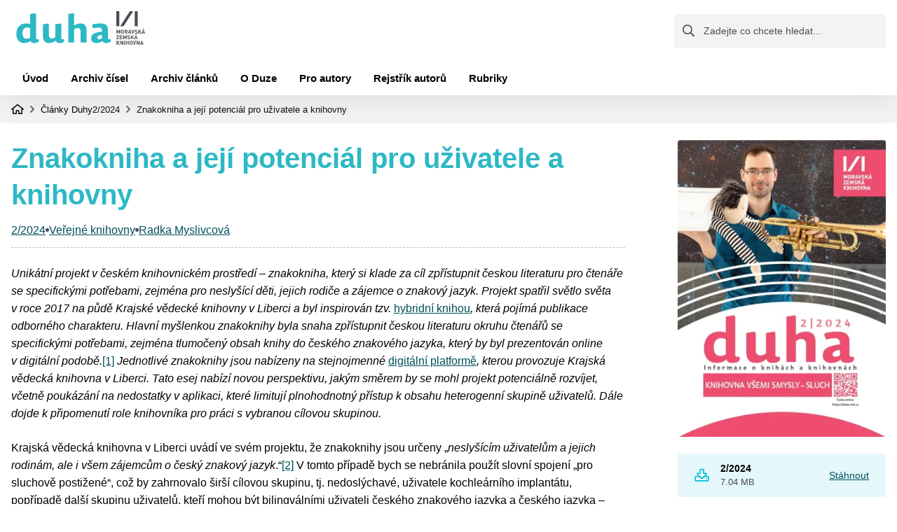

--- FILE ---
content_type: text/html; charset=UTF-8
request_url: https://duha.mzk.cz/clanky/znakokniha-jeji-potencial-pro-uzivatele-knihovny
body_size: 48622
content:
<!DOCTYPE html>
<html lang="cs" dir="ltr" prefix="og: https://ogp.me/ns#">
  <head>
    <meta charset="utf-8" />
<meta name="description" content="Unikátní projekt v českém knihovnickém prostředí – znakokniha, který si klade za cíl zpřístupnit českou literaturu pro čtenáře se specifickými potřebami, zejména pro neslyšící děti, jejich rodiče a zájemce o znakový jazyk. Projekt spatřil světlo světa v roce 2017 na půdě Krajské vědecké knihovny v Liberci a byl inspirován tzv. hybridní knihou, která pojímá publikace odborného charakteru." />
<meta name="robots" content="index, follow" />
<link rel="canonical" href="http://duha.mzk.cz/clanky/znakokniha-jeji-potencial-pro-uzivatele-knihovny" />
<meta property="og:site_name" content="Duha" />
<meta property="og:type" content="article" />
<meta property="og:url" content="http://duha.mzk.cz/clanky/znakokniha-jeji-potencial-pro-uzivatele-knihovny" />
<meta property="og:title" content="Znakokniha a její potenciál pro uživatele a knihovny (2/2024)" />
<meta property="og:description" content="Unikátní projekt v českém knihovnickém prostředí – znakokniha, který si klade za cíl zpřístupnit českou literaturu pro čtenáře se specifickými potřebami, zejména pro neslyšící děti, jejich rodiče a zájemce o znakový jazyk. Projekt spatřil světlo světa v roce 2017 na půdě Krajské vědecké knihovny v Liberci a byl inspirován tzv. hybridní knihou, která pojímá publikace odborného charakteru." />
<link rel="icon" type="image/png" href="/themes/custom/awesome/favicon/favicon-48x48.png" sizes="48x48"/>
<link rel="icon" type="image/svg+xml" href="/themes/custom/awesome/favicon/favicon.svg"/>
<link rel="shortcut icon" href="/themes/custom/awesome/favicon/favicon.ico"/>
<link rel="apple-touch-icon" sizes="180x180" href="/themes/custom/awesome/favicon/apple-touch-icon.png"/>
<link rel="manifest" href="/themes/custom/awesome/favicon/site.webmanifest"/>
<meta name="apple-mobile-web-app-title" content="MyWebSite"/>
<meta name="favicon-generator" content="Drupal responsive_favicons + realfavicongenerator.net" />
<meta name="Generator" content="Drupal 10 (https://www.drupal.org)" />
<meta name="MobileOptimized" content="width" />
<meta name="HandheldFriendly" content="true" />
<meta name="viewport" content="width=device-width, initial-scale=1.0" />

    <title>Znakokniha a její potenciál pro uživatele a knihovny (2/2024) | Duha</title>
    <link rel="stylesheet" media="all" href="/sites/default/files/css/css_ioAv8C274S8x_6jMOv4Dn9AAAcVZkUwdafxp_ksbKPc.css?delta=0&amp;language=cs&amp;theme=awesome&amp;include=eJxFyFEKgCAQBcALGXukWOVZkrriW5Ju31f0N4wu0BrkqBa1hmR2FezJOtH923GaG1cZkJ9hqkPWlssNus7Ah44mUYkXxF0h2g" />
<link rel="stylesheet" media="all" href="//cdnjs.cloudflare.com/ajax/libs/photoswipe/4.1.3/photoswipe.css" />
<link rel="stylesheet" media="all" href="//cdnjs.cloudflare.com/ajax/libs/photoswipe/4.1.3/default-skin/default-skin.css" />
<link rel="stylesheet" media="all" href="https://cdnjs.cloudflare.com/ajax/libs/font-awesome/4.7.0/css/font-awesome.min.css" />
<link rel="stylesheet" media="all" href="/sites/default/files/css/css_Fc22UGOTr21DEIuRhQM9Z_2tmU9uWVZK0PdlRljI4d4.css?delta=4&amp;language=cs&amp;theme=awesome&amp;include=eJxFyFEKgCAQBcALGXukWOVZkrriW5Ju31f0N4wu0BrkqBa1hmR2FezJOtH923GaG1cZkJ9hqkPWlssNus7Ah44mUYkXxF0h2g" />
<link rel="stylesheet" media="all" href="/sites/default/files/css/css_JXj0BFQ8NN5tAwRDI7XzbA9DLmt7wSipQ970sDycFbo.css?delta=5&amp;language=cs&amp;theme=awesome&amp;include=eJxFyFEKgCAQBcALGXukWOVZkrriW5Ju31f0N4wu0BrkqBa1hmR2FezJOtH923GaG1cZkJ9hqkPWlssNus7Ah44mUYkXxF0h2g" />

    <script type="application/json" data-drupal-selector="drupal-settings-json">{"path":{"baseUrl":"\/","pathPrefix":"","currentPath":"node\/4393","currentPathIsAdmin":false,"isFront":false,"currentLanguage":"cs"},"pluralDelimiter":"\u0003","suppressDeprecationErrors":true,"gtag":{"tagId":"","consentMode":false,"otherIds":[],"events":[],"additionalConfigInfo":[]},"ajaxPageState":{"libraries":"eJxdzsEOgzAMA9AfKvSTUGCmhLVNlwQYfz-kHdB2sex3Mh0wKYgpy0g5TCJPxjBJNVS_VRG5OrRS7tfXBj37WbSEJJIyBqcU0xX_u6eV3r9YQlvExQ5uiHftubIHJUfc6i6ObkFu0C8d3cw7zEnDFc7mPFl86NauP7cEO81R4kiGD958VII","theme":"awesome","theme_token":null},"ajaxTrustedUrl":{"form_action_p_pvdeGsVG5zNF_XLGPTvYSKCf43t8qZYSwcfZl2uzM":true,"\/clanky\/znakokniha-jeji-potencial-pro-uzivatele-knihovny?ajax_form=1":true,"\/search-site":true},"gtm":{"tagId":null,"settings":{"data_layer":"dataLayer","include_classes":false,"allowlist_classes":"","blocklist_classes":"","include_environment":false,"environment_id":"","environment_token":""},"tagIds":["GTM-WS9L8J"]},"statistics":{"data":{"nid":"4393"},"url":"\/modules\/contrib\/statistics\/statistics.php"},"ajax":{"edit-submit--2":{"disable-refocus":true,"callback":"::ajaxSubmit","event":"click","wrapper":"rate-widget-base-form","progress":{"type":null},"url":"\/clanky\/znakokniha-jeji-potencial-pro-uzivatele-knihovny?ajax_form=1","httpMethod":"POST","dialogType":"ajax","submit":{"_triggering_element_name":"op","_triggering_element_value":"Ulo\u017eit"}}},"photoswipe":{"options":{"showAnimationDuration":333,"hideAnimationDuration":333,"showHideOpacity":false,"bgOpacity":1,"spacing":0.12,"allowPanToNext":true,"maxSpreadZoom":2,"loop":true,"pinchToClose":true,"closeOnScroll":true,"closeOnVerticalDrag":true,"mouseUsed":false,"escKey":true,"arrowKeys":true,"history":true,"errorMsg":"\u003Cdiv class=\u0022pswp__error-msg\u0022\u003E\u003Ca href=\u0022%url%\u0022 target=\u0022_blank\u0022\u003EThe image\u003C\/a\u003E could not be loaded.\u003C\/div\u003E","preload":[1,1],"mainClass":null,"focus":true,"modal":true},"container":"\u003Cdiv class=\u0022pswp\u0022 tabindex=\u0022-1\u0022 role=\u0022dialog\u0022 aria-hidden=\u0022true\u0022\u003E\n\n    \u003Cdiv class=\u0022pswp__bg\u0022\u003E\u003C\/div\u003E\n\n    \u003Cdiv class=\u0022pswp__scroll-wrap\u0022\u003E\n\n    \n    \u003Cdiv class=\u0022pswp__container\u0022\u003E\n      \u003Cdiv class=\u0022pswp__item\u0022\u003E\u003C\/div\u003E\n      \u003Cdiv class=\u0022pswp__item\u0022\u003E\u003C\/div\u003E\n      \u003Cdiv class=\u0022pswp__item\u0022\u003E\u003C\/div\u003E\n    \u003C\/div\u003E\n\n        \u003Cdiv class=\u0022pswp__ui pswp__ui--hidden\u0022\u003E\n\n      \u003Cdiv class=\u0022pswp__top-bar\u0022\u003E\n\n        \n        \u003Cdiv class=\u0022pswp__counter\u0022\u003E\u003C\/div\u003E\n\n        \u003Cbutton class=\u0022pswp__button pswp__button--close\u0022 title=\u0022Close (Esc)\u0022\u003E\u003C\/button\u003E\n\n        \u003Cbutton class=\u0022pswp__button pswp__button--share\u0022 title=\u0022Share\u0022\u003E\u003C\/button\u003E\n\n        \u003Cbutton class=\u0022pswp__button pswp__button--fs\u0022 title=\u0022Toggle fullscreen\u0022\u003E\u003C\/button\u003E\n\n        \u003Cbutton class=\u0022pswp__button pswp__button--zoom\u0022 title=\u0022Zoom in\/out\u0022\u003E\u003C\/button\u003E\n\n        \n        \u003Cdiv class=\u0022pswp__preloader\u0022\u003E\n          \u003Cdiv class=\u0022pswp__preloader__icn\u0022\u003E\n            \u003Cdiv class=\u0022pswp__preloader__cut\u0022\u003E\n              \u003Cdiv class=\u0022pswp__preloader__donut\u0022\u003E\u003C\/div\u003E\n            \u003C\/div\u003E\n          \u003C\/div\u003E\n        \u003C\/div\u003E\n      \u003C\/div\u003E\n\n      \u003Cdiv class=\u0022pswp__share-modal pswp__share-modal--hidden pswp__single-tap\u0022\u003E\n        \u003Cdiv class=\u0022pswp__share-tooltip\u0022\u003E\u003C\/div\u003E\n      \u003C\/div\u003E\n\n      \u003Cbutton class=\u0022pswp__button pswp__button--arrow--left\u0022 title=\u0022Previous (arrow left)\u0022\u003E\n      \u003C\/button\u003E\n\n      \u003Cbutton class=\u0022pswp__button pswp__button--arrow--right\u0022 title=\u0022Next (arrow right)\u0022\u003E\n      \u003C\/button\u003E\n\n      \u003Cdiv class=\u0022pswp__caption\u0022\u003E\n        \u003Cdiv class=\u0022pswp__caption__center\u0022\u003E\u003C\/div\u003E\n      \u003C\/div\u003E\n\n    \u003C\/div\u003E\n\n  \u003C\/div\u003E\n\n\u003C\/div\u003E\n"},"user":{"uid":0,"permissionsHash":"3ec92ba28377ce8156c0453326a264a0365d3b0b86c2a7ade89b44d933c15428"}}</script>
<script src="/sites/default/files/js/js_KOZL4uAm2T3s7SNcAv_uW891bVXG1FB78VoVQ3y0XqI.js?scope=header&amp;delta=0&amp;language=cs&amp;theme=awesome&amp;include=eJxdzsEOwyAMA9AfovBJVda5NB0lLIR2-_sh7YC2i2W_k-lClQMhJrlRcovIgzEvkiuyDVUEzgbNlPz-bNC3X0UPF0ViwmwUQ-zxvz3t9PrFw5VNTOrFBWFUz5nNKRlCy6cYpg2pQL90TSufqEbqehhX46WGu7bS_wz5AAHjT-c"></script>
<script src="/modules/contrib/google_tag/js/gtag.js?t7ilyo"></script>
<script src="/modules/contrib/google_tag/js/gtm.js?t7ilyo"></script>

  </head>
  <body>
        <a href="#main-content" class="visually-hidden focusable">
      Přejít k hlavnímu obsahu
    </a>
    <noscript><iframe src="https://www.googletagmanager.com/ns.html?id=GTM-WS9L8J"
                  height="0" width="0" style="display:none;visibility:hidden"></iframe></noscript>

      <div class="dialog-off-canvas-main-canvas" data-off-canvas-main-canvas>
    <header>
    <div class="header">
  <div class="container">
    <div class="header__top">
      <div class="header__logo">
        <a href="http://duha.mzk.cz/">
          <picture>
            <source media="(min-width:866px)" srcset="/themes/custom/awesome/dist/images/main-logo.svg">
            <source media="(max-width:865px)" srcset="/themes/custom/awesome/dist/images/main-logo-small.svg">
            <img src="/themes/custom/awesome/dist/images/main-logo.svg" alt="Duha MZK"
                 title="Duha MZK">
          </picture>
        </a>
        <a href="https://www.mzk.cz/" target="_blank">
          <picture>
            <source media="(min-width:866px)" srcset="/themes/custom/awesome/dist/images/mzk-ver.svg">
            <source media="(max-width:865px)" srcset="/themes/custom/awesome/dist/images/mzk-hor.svg">
            <img src="/themes/custom/awesome/dist/images/mzk-hor.svg" alt="Duha MZK"
                 title="Duha MZK">
          </picture>
        </a>
      </div>
      <div class="search-box">
          <form action="/search-site" method="get" id="views-exposed-form-search-site-page-1" accept-charset="UTF-8">
  <div class="js-form-item form-item js-form-type-textfield form-item-search-api-fulltext js-form-item-search-api-fulltext form-no-label">
        <input placeholder="Zadejte co chcete hledat..." data-drupal-selector="edit-search-api-fulltext" type="text" id="edit-search-api-fulltext" name="search_api_fulltext" value="" size="30" maxlength="128" class="form-text" />

        </div>
<input data-drupal-selector="edit-submit-search-site" type="submit" id="edit-submit-search-site" value="Použít" class="button js-form-submit form-submit" />



</form>


      </div>
      <div class="hamburger">
        <span class="bar"></span>
        <span class="bar"></span>
        <span class="bar"></span>
      </div>
    </div>
    <div class="header__bottom">
      <div class="header__menu">
        
              <ul class="main-menu">
    
                            <li class="main-menu__li">

              
              <a href="/domovska-stranka" title="Aktuální číslo" class="link-level-1" data-drupal-link-system-path="node/1">Úvod</a>
            </li>
                            <li class="main-menu__li">

              
              <a href="/archiv" title="Archiv čísel" class="link-level-1" data-drupal-link-system-path="node/6">Archiv čísel</a>
            </li>
                            <li class="main-menu__li">

              
              <a href="/archiv-clanku" title="Archiv článků" class="link-level-1" data-drupal-link-system-path="node/2116">Archiv článků</a>
            </li>
                            <li class="main-menu__li">

              
              <a href="/o-duze" title="O Duze" class="link-level-1" data-drupal-link-system-path="node/2">O Duze</a>
            </li>
                            <li class="main-menu__li">

              
              <a href="/pro-autory" title="Pro autory" class="link-level-1" data-drupal-link-system-path="node/22">Pro autory</a>
            </li>
                            <li class="main-menu__li">

              
              <a href="/rejstrik-autoru" title="Rejstřík autorů" class="link-level-1" data-drupal-link-system-path="node/23">Rejstřík autorů</a>
            </li>
                            <li class="main-menu__li">

              
              <a href="/rubriky" title="Rubriky" class="link-level-1" data-drupal-link-system-path="node/2115">Rubriky</a>
            </li>
        </ul>
    </ul>

  


      </div>
    </div>
  </div>
  <div class="header__mobile-menu">
    <div class="container">
      <div class="search-box">
          <form action="/search-site" method="get" id="views-exposed-form-search-site-page-1" accept-charset="UTF-8">
  <div class="js-form-item form-item js-form-type-textfield form-item-search-api-fulltext js-form-item-search-api-fulltext form-no-label">
        <input placeholder="Zadejte co chcete hledat..." data-drupal-selector="edit-search-api-fulltext" type="text" id="edit-search-api-fulltext--2" name="search_api_fulltext" value="" size="30" maxlength="128" class="form-text" />

        </div>
<input data-drupal-selector="edit-submit-search-site-2" type="submit" id="edit-submit-search-site--2" value="Použít" class="button js-form-submit form-submit" />



</form>


      </div>
    </div>
    
              <ul class="main-menu">
    
                            <li class="main-menu__li">

              
              <a href="/domovska-stranka" title="Aktuální číslo" class="link-level-1" data-drupal-link-system-path="node/1">Úvod</a>
            </li>
                            <li class="main-menu__li">

              
              <a href="/archiv" title="Archiv čísel" class="link-level-1" data-drupal-link-system-path="node/6">Archiv čísel</a>
            </li>
                            <li class="main-menu__li">

              
              <a href="/archiv-clanku" title="Archiv článků" class="link-level-1" data-drupal-link-system-path="node/2116">Archiv článků</a>
            </li>
                            <li class="main-menu__li">

              
              <a href="/o-duze" title="O Duze" class="link-level-1" data-drupal-link-system-path="node/2">O Duze</a>
            </li>
                            <li class="main-menu__li">

              
              <a href="/pro-autory" title="Pro autory" class="link-level-1" data-drupal-link-system-path="node/22">Pro autory</a>
            </li>
                            <li class="main-menu__li">

              
              <a href="/rejstrik-autoru" title="Rejstřík autorů" class="link-level-1" data-drupal-link-system-path="node/23">Rejstřík autorů</a>
            </li>
                            <li class="main-menu__li">

              
              <a href="/rubriky" title="Rubriky" class="link-level-1" data-drupal-link-system-path="node/2115">Rubriky</a>
            </li>
        </ul>
    </ul>

  


    <a href="https://www.mzk.cz/" target="_blank">Knihovna MZK</a>
  </div>
</div>


</header>
<main>
        <div class="breadcrumbs">
    <div class="container">
      <div class="breadcrumbs__content">
                                                                               <a href="/">Domovská stránka</a>
                  <div class="breadcrumbs__next"></div>
                                                                                                                                   <p>Články Duhy</p>
                                                                                                                                   <a href="/archiv/22024">2/2024</a>
                  <div class="breadcrumbs__next"></div>
                                                                                                                                   <a href="/clanky/znakokniha-jeji-potencial-pro-uzivatele-knihovny">Znakokniha a její potenciál pro uživatele a knihovny</a>
                                                                  </div>
    </div>
  </div>



      <div data-drupal-messages-fallback class="hidden"></div>  <div class="article-full divider-large">
  <div class="container">
    <div class="site-grid">
      <div class="col">
        <div class="article-full__header">
          <h1>Znakokniha a její potenciál pro uživatele a knihovny</h1>
          <div>
            <p>
                        <a href="/archiv/22024">2/2024</a>
                        </p>
            <span class="bullet"></span>
              <a href="/rubriky/verejne-knihovny" hreflang="cs">Veřejné knihovny</a>

            <span class="bullet"></span>
              <a href="/autori/radka-myslivcova" hreflang="cs">Radka Myslivcová</a>

          </div>
        </div>
        <div class="article-full__text">
            <p style="text-align: left;"><em>Unikátní projekt v&nbsp;českém knihovnickém prostředí – znakokniha, který si klade za cíl zpřístupnit českou literaturu pro čtenáře se specifickými potřebami, zejména pro neslyšící děti, jejich rodiče a zájemce o znakový jazyk. Projekt spatřil světlo světa v&nbsp;roce 2017 na půdě Krajské vědecké knihovny v Liberci a byl inspirován tzv. <a href="https://www2.teiresias.muni.cz/hybridbook/app/index.php">hybridní knihou</a>, která pojímá publikace odborného charakteru. Hlavní myšlenkou znakoknihy byla snaha zpřístupnit českou literaturu okruhu čtenářů se specifickými potřebami, zejména tlumočený obsah knihy do českého znakového jazyka, který by byl prezentován online v&nbsp;digitální podobě.<a href="#kotva 1">[1]</a> Jednotlivé znakoknihy jsou nabízeny na stejnojmenné <a href="https://www.znakokniha.cz/">digitální platformě</a>, kterou provozuje Krajská vědecká knihovna v&nbsp;Liberci. Tato esej nabízí novou perspektivu, jakým směrem by se mohl projekt potenciálně rozvíjet, včetně poukázání na nedostatky v&nbsp;aplikaci, které limitují plnohodnotný přístup k&nbsp;obsahu heterogenní skupině uživatelů. Dále dojde k&nbsp;připomenutí role knihovníka pro práci s&nbsp;vybranou cílovou skupinou.</em></p>
<p style="text-align: left;">Krajská vědecká knihovna v&nbsp;Liberci uvádí ve svém projektu, že znakoknihy jsou určeny „<em>neslyšícím uživatelům a jejich rodinám, ale i všem zájemcům o český znakový jazyk</em>.“<a href="#kotva 2">[2]</a> V&nbsp;tomto případě bych se nebránila použít slovní spojení „pro sluchově postižené“, což by zahrnovalo širší cílovou skupinu, tj. nedoslýchavé, uživatele kochleárního implantátu, popřípadě další skupinu uživatelů, kteří mohou být bilingválními uživateli českého znakového jazyka a českého jazyka – (kromě již zmíněných) i slyšící děti neslyšících rodičů (CODA). Cílem projektu je podpora čtenářské gramotnosti prostřednictvím českého znakového jazyka, samotná snaha o zapojení textu v&nbsp;gramatice českého jazyka není v&nbsp;tomto případě nežádoucí, ale naopak. Uživatel, například dítě, může tak simultánně sledovat jak tlumočníka, tak označený text odstavce, který je tlumočen. Nyní, když byli představeni potenciální uživatelé znakoknih, je třeba upozornit, že se jedná o heterogenní skupinu osob, jejichž potřeby a preferovaný způsob komunikace je vlivem různých faktorů (školní zázemí, rodina, prostředí aj.) odlišný. Proto nelze skupinu hodnotit jako homogenní, ale je potřeba nabídnout alternativní a adekvátní možnosti, z&nbsp;nichž si bude moci potenciální uživatel vybrat dle svých preferencí.</p>
<p style="text-align: left;">Jak již bylo zmíněno, znakokniha nabízí text z&nbsp;českého literárního díla a vizuální nahrávku tlumočeného textu&nbsp;tlumočníkem českého znakového jazyka, které je možné ovládat pomocí klasických přehrávacích nástrojů (stopnutí záznamu, přeskočení na další kapitolu a zpět aj.). Nemusela by ale zůstat jen u těchto základních přístupových prvků. Domnívám se, a již se stalo skutečností,<a href="#kotva 3">[3]</a> že by bylo vhodné přidat do znakoknih také zvukovou stopu (audio), která by předčítala text, což by „otevřelo brány“ i pro další přijímání informací pomocí sluchu. Je samozřejmé, že samotný proces vzniku znakoknihy je velmi časově, organizačně a finančně náročný.<a href="#kotva 4">[4]</a> Přesto si myslím, že by bylo i na dále přínosné v&nbsp;tomto počinu pokračovat a rozvíjet aplikaci do širších perspektiv (manipulace s&nbsp;textem, se stylem písma, titulky v&nbsp;audiovizuální nahrávce, manipulace s osnovou aj.) a dalšími podobnými vymoženostmi a nástroji, kterými jsou vybaveny některé hybridní knihy a které podporují přístupnost dokumentů jak sluchově, tak zrakově postiženým uživatelům.<a href="#kotva 5">[5]</a></p>
<p style="text-align: left;">Ale i přes tyto drobné limity, jejichž odstranění by zvýšilo level zpřístupnění<span style="text-decoration: underline;">,</span> je projekt znakokniha sice unikátní, ale ne jediným počinem na literárně-kulturní scéně. Vedle ní si lze všimnout například projektu na webovém portálu <a href="https://www.weblicko.cz/">Weblíčko</a>, který nabízí umělecké tlumočení pohádek, bajek a básniček do českého znakového jazyka nebo předčítání z&nbsp;knížky v dětském pořadu <a href="https://www.ceskatelevize.cz/porady/12157858167-dr-zako/">Dr. Žako</a> vysílaném Českou televizí.<a href="#kotva 6">[6]</a> Takové počiny si zasluhují chválu. Děti, jejichž mateřským jazykem je znakový jazyk, tak mohou vnímat tlumočníka znakového jazyka nebo neslyšícího herce nikoli jako prostředníka, ale jako hlavního aktéra – vypravěče příběhu, tedy na stejné úrovni jako slyšící děti. Nové inspirace lze také nalézt u samotného uměleckého tlumočení, například u tzv. knižního představení, které provádí divadelní spolek <a href="https://ds-oukej.cz/knizni-predstaveni/">OUKEJ</a>.<a href="#kotva 7">[7]</a> Dalšímu uměleckému tlumočení a překladu z/do znakového jazyka se věnuje spolek <a href="http://kukatkoo.cz/">KukátkOO</a>, který rovněž spolupracoval na projektu znakokniha, kde zajistil samotný překlad a tlumočení textu.</p>
<p style="text-align: left;">Druhou částí je využití potenciálu knihoven a samotná role knihovníka v&nbsp;rámci znakoknihy. Velmi vítaným přínosem byla spolupráce knihovny se&nbsp;ZŠ a MŠ logopedickou v&nbsp;Liberci v&nbsp;posledních čtyřech letech, kdy se na doporučení pedagogů rozhodla tlumočit <em>Staré pověsti české a moravské,</em><a href="#kotva 8">[8]</a><em> </em>které jsou ve zmíněné škole využívány jako učební pomůcky.<a href="#kotva 9">[9]</a> Již námět samotné knihy <em>Staré pověsti české a moravské </em>je přínosnou edukační a kulturní hodnotou pro žáky základních škol. Mohou se tímto způsobem seznámit nejen s&nbsp;všeobecně známými pověstmi (národními, historickými), ale i s pověstmi z&nbsp;míst, odkud pocházejí. Tato forma se dá dobře spojit s&nbsp;návštěvou místní knihovny a příležitostně podpořit a rozvinout čtenářskou gramotnost u dětí, jejichž mateřským jazykem je český znakový jazyk. Samotná verze znakoknihy <em>Staré pověsti české a moravské</em> má ve školním učivu širší záběr, kromě samotné pomůcky v&nbsp;českém jazyce se dají jednotlivé kapitoly přidat i do předmětu dějepisu (např. O knížeti Václavovi) nebo literatury. Zajímavé materiály, jak pracovat s&nbsp;pověstmi v&nbsp;rámci dané specifické skupiny osob, nabízí různé učebnice, zde bych mohla zmínit projekt <em>Čtení nás baví</em>, který vznikl v rámci OPPA Brána k&nbsp;jazykům.<a href="#kotva 10">[10]</a></p>
<p style="text-align: left;">Je také samozřejmostí, že knihovník coby lektor by měl před tvorbou samotné akce spolupracovat s&nbsp;pedagogem dané školy, neboť z&nbsp;pozice knihovníka neexistuje pro ně primární vzdělávání, které by z&nbsp;knihovníka udělalo „specifického pracovníka pro práci s&nbsp;osobami se specifickými potřebami“. V&nbsp;tomto směru pokulhává rovněž i samotná literatura, která by k tomuto vzdělání vedla české knihovníky. Samozřejmě zde je <em>Standard Handicap Friendly</em>, ale samotný dokument ke zhoštění důležité role knihovníka-mentora nestačí. Je známo, že knihovníci většinou postrádají vzdělání v&nbsp;této oblasti. Až 91 % knihoven (N= 449) uvedlo, že nemá vyškoleného knihovníka pro práci s&nbsp;osobami se specifickými potřebami a pouze 15 knihoven (N=449) jím disponuje!<a href="#kotva 11">[11]</a> Je tedy důležité, aby knihovník věděl, s&nbsp;jakou skupinou bude pracovat a podle toho také zajistil podmínky pro spolupráci a dosáhl tak aktivního a pozitivního dopadu rozvoje čtenářství u dětí se sluchovým postižením. Proto je samotná spolupráce knihovny a školy nezbytná, čehož je Krajská vědecká knihovna v&nbsp;Liberci dobrým příkladem. Pedagogové speciálních škol tak mohou knihovníkům poskytnout (a případně odkázat na) různé materiály a spolupracovat na akcích pořádaných v&nbsp;knihovně.</p>
<p style="text-align: left;">Velkým bonusem se může zdát být knihovník, který má bohaté zkušenosti s&nbsp;prací se&nbsp;žáky se sluchovým postižením (např. bývalý asistent pedagoga nebo sám sluchově postižený), může být tak inspirací pro děti samotné.<a href="#kotva 12">[12]</a> Dále knihovník, kromě samotných základních pravidel komunikace s&nbsp;dětmi se sluchovým postižením, musí zajistit technickou stránku, např. vytvoření interaktivní podpory čtenářské gramotnosti. Více o těchto prvcích zpřístupnění lze nalézt na stránkách Národního pedagogického institutu České republiky<a href="#kotva 13">[13]</a> nebo v metodických doporučeních na webu Čtenářských klubů.<a href="#kotva 14">[14]</a></p>
<p style="text-align: left;">Přístupnost a spolupráce se školami by měly být a jsou hlavními cíli knihoven.<a href="#kotva 15">[15]</a> Proto je nezbytné, aby k&nbsp;této úloze byli také nakloněni a připraveni knihovníci-lektoři. Krajská vědecká knihovna v&nbsp;Liberci je bezpochyby nejlepším příkladem pro ostatní české knihovny, a to nejen v&nbsp;oblasti zpřístupnění knihovnických služeb osobám se sluchovým postižením. Je jedinou a vůbec první knihovnou, která získala certifikát Handicap Friendly k&nbsp;osobám se sluchovým postižením v&nbsp;České republice.<a href="#kotva 16">[16]</a> Co se týče samotného projektu znakokniha, je třeba v&nbsp;ní neustrnout a nadále vylepšovat a aktualizovat nástroje v&nbsp;aplikaci, Její rozšíření dalším skupinám uživatelů se specifickými potřebami (např. zrakově postiženým, mentálně postiženým) by bylo jen dalším přínosem pro zkvalitnění služeb knihoven v&nbsp;oblasti přístupnosti.</p>
<hr>
<p style="text-align: left;"><strong>Zdroje:</strong></p>
<p style="text-align: left;">CERNIŇÁKOVÁ, Eva a Helena HUBATKOVÁ SELUCKÁ, ed. <em>Rovný přístup – Standard Handicap Friendly: metodická příručka pro práci knihoven s&nbsp;uživateli s postižením</em>. Praha: Národní knihovna České republiky – Knihovnický institut, 2014. s. 16. ISBN 978-80-7050-641-7. Dostupné online: <a href="https://ipk.nkp.cz/legislativa/normystandardy-doporuceni/rovny-pristup.-standard-handicap-friendly">https://ipk.nkp.cz/legislativa/normystandardy-doporuceni/rovny-pristup.-standard-handicap-friendly</a></p>
<p style="text-align: left;">Certifikované knihovny. In: <em>SKIP – Svaz knihovníků a informačních pracovníků ČR</em> [online]. 1. 11. 2021. © Svaz knihovníků a informačních pracovníků České republiky (SKIP), 2021 [cit. 2023-12-05]. Dostupné: <a href="https://www.skipcr.cz/odborneorgany/sekce/bezbarierove-knihovny/certifikat-handicap-friendly/krajska-vedeckaknihovna-v">https://www.skipcr.cz/odborneorgany/sekce/bezbarierove-knihovny/certifikat-handicap-friendly/krajska-vedeckaknihovna-v</a></p>
<p style="text-align: left;"><em>Čtenářské kluby</em> [online]. [cit. 2023-11-27.] Dostupné: <a href="https://new.ctenarskekluby.cz/">https://new.ctenarskekluby.cz</a><strong></strong></p>
<p style="text-align: left;">Dr. Žako. <em>iVysílání </em>[online]. © Česká televize. [cit. 2023-11-26]. Dostupné: <a href="https://www.ceskatelevize.cz/porady/12157858167-dr-zako/">https://www.ceskatelevize.cz/porady/12157858167-dr-zako/</a></p>
<p style="text-align: left;"><em>Hybridní kniha</em> [online]. © 2023 Hybridní kniha, MU, All rights reserved // designed by © ONDREJ HAUSER. [cit. 2023-11-23]. Dostupné: <a href="https://www2.teiresias.muni.cz/hybridbook/app/index.php">https://www2.teiresias.muni.cz/hybridbook/app/index.php</a></p>
<p style="text-align: left;">Funkce a technologie. <em>Hybridní kniha</em> [online]. © 2023 Hybridní kniha, MU, All rights reserved // designed by © ONDREJ HAUSER. [cit. 2023-11-23]. Dostupné: <a href="https://www2.teiresias.muni.cz/hybridbook/web/index.php?clanek_id=13">https://www2.teiresias.muni.cz/hybridbook/web/index.php?clanek_id=13</a></p>
<p style="text-align: left;">JEŽKOVÁ, Alena a FUČÍKOVÁ, Renáta (ilust.). <em>Staré pověsti české a moravské</em>. 2. vyd. V Praze: Albatros, 2010. ISBN 978-80-00-02699-2.</p>
<p style="text-align: left;">Knižní představení. <em>OUKEJ</em> [online]. Copyright 2022 OUKEJ [cit. 2023-12-07]. Dostupné: <a href="https://ds-oukej.cz/knizni-predstaveni/">https://ds-oukej.cz/knizni-predstaveni/</a>&nbsp;&nbsp;</p>
<p style="text-align: left;">Komunikace a čtenářská gramotnost u dětí se sluchovým postižením. <em>zapojmevsechny.cz</em> [online]. © Národní pedagogický institut České republiky. 7. 3. 2023. [cit. 2023-11-27]. Dostupné: <a href="https://zapojmevsechny.cz/clanek/komunikace-a-ctenarska-gramotnost-u-deti-se-sluchovym-postizenim#z">https://zapojmevsechny.cz/clanek/komunikace-a-ctenarska-gramotnost-u-deti-se-sluchovym-postizenim#z</a>&nbsp;</p>
<p style="text-align: left;">Koncepce rozvoje knihoven v České republice na léta 2021-2027 s výhledem do roku 2030. <em>Informace pro knihovny </em>[online]. Copyright © Národní knihovna ČR. [cit. 2023-12-05]. Dostupné: <a href="https://ipk.nkp.cz/legislativa/koncepce-strategie-deklarace">https://ipk.nkp.cz/legislativa/koncepce-strategie-deklarace</a></p>
<p style="text-align: left;">KONVALINKOVÁ, Blanka. Mgr. Blanka Konvalinková: Znakoknihy rozvíjíme ve spolupráci s neslyšícími. <em>Bulletin SKIP</em> [online]. 2022, roč. 31, č. 1 [cit. 2023-11-09]. ISSN 1213-5828. Dostupné z: <a href="https://bulletinskip.skipcr.cz/node/916">https://bulletinskip.skipcr.cz/node/916</a></p>
<p style="text-align: left;"><em>Kukatkoo.cz </em>[online]. [cit. 2023-12-05]. Dostupné: <a href="http://kukatkoo.cz/">http://kukatkoo.cz</a></p>
<p style="text-align: left;">PETRÁŇOVÁ, Romana et al. Čtení nás baví: úvod do literatury pro žáky ZŠ pro sluchově postižené. Praha: Střední škola, Základní škola a Mateřská škola pro sluchově postižené, c2011. ISBN 978-80-87526-04-0.</p>
<p style="text-align: left;">PETRÝDESOVÁ, Dana a Táňa KUŽELKOVÁ. Vydávání znakoknih v liberecké knihovně. <em>Čtenář</em>. <strong>75</strong>(9), 2023. 326−327. ISSN 0011-2321.</p>
<p style="text-align: left;">PILLEROVÁ, Vladana, CERNIŇÁKOVÁ, Eva. <em>Průzkum dostupnosti služeb knihoven uživatelům se specifickými potřebami 2020. </em>Zpráva z průzkumu. [online]. Národní knihovna ČR, 2020, s. 29 [cit.2023-12-05]. Dostupné: <a href="https://ipk.nkp.cz/docs/zprva_handicap_2020.pdf">https://ipk.nkp.cz/docs/zprva_handicap_2020.pdf</a></p>
<p style="text-align: left;"><em>Weblíčko</em> [online]. © Weblíčko. [cit.2023-11-23]. Dostupné: <a href="https://www.weblicko.cz/">https://www.weblicko.cz</a></p>
<p style="text-align: left;"><em>Znakokniha</em> [online]. Copyright © 2021, Krajská vědecká knihovna v&nbsp;Liberci [cit. 2023-11-07]. Dostupné: <a href="https://www.znakokniha.cz/">https://www.znakokniha.cz</a></p>
<p style="text-align: left;">ŽÁČEK, Jiří. <em>Jiří Žáček dětem</em> [znakokniha]. Liberec: Krajská vědecká knihovna v Liberci 2023 [cit. 2023-12-07]. Dostupné: <a href="https://www.znakokniha.cz/jiri-zacek-detem/index.html">https://www.znakokniha.cz/jiri-zacek-detem/index.html</a></p>
<hr style="text-align: left;" size="1">
<p style="text-align: left;"><a href="#_ftnref1">[1]</a> <a name="kotva 1"></a>PETRÝDESOVÁ, Dana a Táňa KUŽELKOVÁ. Vydávání znakoknih v liberecké knihovně. <em>Čtenář</em>. 75(9), 2023. 326. ISSN 0011-2321.</p>
<p style="text-align: left;"><a href="#_ftnref2">[2]</a> <em><a name="kotva 2"></a>Znakokniha</em> [online]. Copyright © 2021, Krajská vědecká knihovna v Liberci. [cit. 2023-11-07]. Dostupné: <a href="https://www.znakokniha.cz/">https://www.znakokniha.cz</a></p>
<p style="text-align: left;"><a href="#_ftnref3">[3]</a> <a name="kotva 3"></a>PETRÝDESOVÁ, Dana a Táňa KUŽELKOVÁ. Vydávání znakoknih v liberecké knihovně. <em>Čtenář</em>. 75(9), 2023. 327. ISSN 0011-2321.; ŽÁČEK, Jiří. <em>Jiří Žáček dětem</em> [znakokniha]. Liberec: Krajská vědecká knihovna<br> v Liberci 2023 [cit 2023-12-07]. Dostupné: <a href="https://www.znakokniha.cz/jiri-zacek-detem/index.html">https://www.znakokniha.cz/jiri-zacek-detem/index.html</a></p>
<p style="text-align: left;"><a href="#_ftnref4">[4]</a> <a name="kotva 4"></a>KONVALINKOVÁ, Blanka. Mgr. Blanka Konvalinková: Znakoknihy rozvíjíme ve spolupráci s neslyšícími. <em>Bulletin SKIP</em> [online]. 2022, roč. 31, č. 1 [cit. 2023-11-09]. ISSN 1213-5828. Dostupné z: <a href="https://bulletinskip.skipcr.cz/node/916">https://bulletinskip.skipcr.cz/node/916</a></p>
<p style="text-align: left;"><a href="#_ftnref5">[5]</a> <a name="kotva 5"></a>Funkce a technologie. <em>Hybridní kniha</em> [online]. © 2023 Hybridní kniha, MU, All rights reserved // designed by © ONDREJ HAUSER. [cit. 2023-11-23]. Dostupné: <a href="https://www2.teiresias.muni.cz/hybridbook/web/index.php?clanek_id=13">https://www2.teiresias.muni.cz/hybridbook/web/index.php?clanek_id=13</a></p>
<p style="text-align: left;"><a href="#_ftnref6">[6]</a> <a name="kotva 6"></a>Pořad o veterináři (v podání Radima Fialy), který předčítá dětem pohádku a jeho papouška (Martin Kulda) tlumočícího pohádku do znakového jazyka.</p>
<p style="text-align: left;"><a href="#_ftnref7">[7]</a> <a name="kotva 7"></a>Divadelní spolek OUKEJ také pořádá různé akce v&nbsp;prostředí knihoven, např. v&nbsp;Krajské knihovně Vysočiny.</p>
<p style="text-align: left;"><a href="#_ftnref8">[8]</a> <a name="kotva 8"></a>JEŽKOVÁ, Alena a FUČÍKOVÁ Renáta (ilust.). <em>Staré pověsti české a moravské</em>. 2. vyd. V Praze: Albatros, 2010. ISBN 978-80-00-02699-2.</p>
<p style="text-align: left;"><a href="#_ftnref9">[9]</a> <a name="kotva 9"></a>KONVALINKOVÁ, Blanka. Mgr. Blanka Konvalinková: Znakoknihy rozvíjíme ve spolupráci s neslyšícími. <em>Bulletin SKIP</em> [online]. 2022, roč. 31, č. 1 [cit. 2023-11-09]. ISSN 1213-5828. Dostupné z: <a href="https://bulletinskip.skipcr.cz/node/916">https://bulletinskip.skipcr.cz/node/916</a></p>
<p style="text-align: left;"><a href="#_ftnref10">[10]</a> <a name="kotva 10"></a>PETRÁŇOVÁ, Romana et al. <em>Čtení nás baví: úvod do literatury pro žáky ZŠ pro sluchově postižené</em>. Praha: Střední škola, Základní škola a Mateřská škola pro sluchově postižené, c2011. ISBN 978-80-87526-04-0.</p>
<p style="text-align: left;"><a href="#_ftnref11">[11]</a> <a name="kotva 11"></a>PILLEROVÁ, Vladana, CERNIŇÁKOVÁ, Eva. <em>Průzkum dostupnosti služeb knihoven uživatelům se specifickými potřebami 2020. </em>Zpráva z průzkumu. [online]. Národní knihovna ČR, 2020, s. 29 [cit.2023-12-05]. Dostupné: <a href="https://ipk.nkp.cz/docs/zprva_handicap_2020.pdf">https://ipk.nkp.cz/docs/zprva_handicap_2020.pdf</a></p>
<p style="text-align: left;"><a href="#_ftnref12">[12]</a> <a name="kotva 12"></a>CERNIŇÁKOVÁ, Eva a Helena HUBATKOVÁ SELUCKÁ, ed. <em>Rovný přístup – Standard Handicap Friendly: metodická příručka pro práci knihoven s&nbsp;uživateli s postižením.</em> Praha: Národní knihovna České republiky – Knihovnický institut, 2014. s. 16. ISBN 978-80-7050-641-7. Dostupné online: <a href="https://ipk.nkp.cz/legislativa/normystandardy-doporuceni/rovny-pristup.-standard-handicap-friendly">https://ipk.nkp.cz/legislativa/normystandardy-doporuceni/rovny-pristup.-standard-handicap-friendly</a></p>
<p style="text-align: left;"><a href="#_ftnref13">[13]</a> <a name="kotva 13"></a>Komunikace a čtenářská gramotnost u dětí se sluchovým postižením. <em>zapojmevsechny.cz</em> [online]. <br> © Národní pedagogický institut České republiky. 7. 3. 2023. [cit. 2023-11-27]. Dostupné: <a href="https://zapojmevsechny.cz/clanek/komunikace-a-ctenarska-gramotnost-u-deti-se-sluchovym-postizenim#z">https://zapojmevsechny.cz/clanek/komunikace-a-ctenarska-gramotnost-u-deti-se-sluchovym-postizenim#z</a></p>
<p style="text-align: left;"><a href="#_ftnref14">[14]</a> <a name="kotva 14"></a><em>Čtenářské kluby</em> [online]. [cit. 2023-11-27.] Dostupné: <a href="https://new.ctenarskekluby.cz/">https://new.ctenarskekluby.cz</a></p>
<p style="text-align: left;"><a href="#_ftnref15">[15]</a> <a name="kotva 15"></a>Koncepce rozvoje knihoven v České republice na léta 2021-2027 s výhledem do roku 2030. <em>Informace pro knihovny </em>[online]. Copyright © Národní knihovna ČR. [cit. 2023-12-05]. Dostupné: <a href="https://ipk.nkp.cz/legislativa/koncepce-strategie-deklarace">https://ipk.nkp.cz/legislativa/koncepce-strategie-deklarace</a></p>
<p style="text-align: left;"><a href="#_ftnref16">[16]</a> <a name="kotva 16"></a>Certifikované knihovny. In: <em>SKIP – Svaz knihovníků a informačních pracovníků ČR</em> [online]. 1. 11. 2021. © Svaz knihovníků a informačních pracovníků České republiky (SKIP), 2021 [cit. 2023-12-05]. Dostupné: <a href="https://www.skipcr.cz/odborneorgany/sekce/bezbarierove-knihovny/certifikat-handicap-friendly/krajska-vedeckaknihovna-v">https://www.skipcr.cz/odborneorgany/sekce/bezbarierove-knihovny/certifikat-handicap-friendly/krajska-vedeckaknihovna-v</a></p>

        </div>
        <div class="paragraphs divider-24">
          
        </div>
        <div class="photogallery divider-24">
          <div class="photoswipe-gallery">  <a href="http://duha.mzk.cz/sites/default/files/gallery_migration/Znakokniha_3.jpg" class="photoswipe" data-size="365x480" data-overlay-title="Znakokniha Staré pověsti české a moravské"><img src="/sites/default/files/styles/400x300_cut/public/gallery_migration/Znakokniha_3.jpg.webp?itok=j_NhWgo3" width="400" height="300" alt="Znakokniha Staré pověsti české a moravské" title="Znakokniha Staré pověsti české a moravské" loading="lazy" />

</a>

  <a href="http://duha.mzk.cz/sites/default/files/gallery_migration/Znakokniha_2.jpg" class="photoswipe" data-size="372x470" data-overlay-title="Znakokniha O zahradě"><img src="/sites/default/files/styles/400x300_cut/public/gallery_migration/Znakokniha_2.jpg.webp?itok=VnJEZKCw" width="400" height="300" alt="Znakokniha O zahradě" title="Znakokniha O zahradě" loading="lazy" />

</a>

  <a href="http://duha.mzk.cz/sites/default/files/gallery_migration/Znakokniha_1.jpg" class="photoswipe" data-size="376x467" data-overlay-title="Znakokniha Český ráj a jeho tajemství"><img src="/sites/default/files/styles/400x300_cut/public/gallery_migration/Znakokniha_1.jpg.webp?itok=Nzwbr98-" width="400" height="300" alt="Znakokniha Český ráj a jeho tajemství" title="Znakokniha Český ráj a jeho tajemství" loading="lazy" />

</a>

  <a href="http://duha.mzk.cz/sites/default/files/gallery_migration/Znakokniha_4.jpg" class="photoswipe" data-size="324x480" data-overlay-title="Znakokniha Jiří Žáček dětem"><img src="/sites/default/files/styles/400x300_cut/public/gallery_migration/Znakokniha_4.jpg.webp?itok=W4AN8avu" width="400" height="300" alt="Znakokniha Jiří Žáček dětem" title="Znakokniha Jiří Žáček dětem" loading="lazy" />

</a>

</div>
        </div>
        <div class="citation last-m-0 divider-small">
          <p>  MYSLIVCOVÁ, Radka
. Znakokniha a její potenciál pro uživatele a knihovny. <em>Duha: Informace o knihách a knihovnách</em> [online]. 2026, 38(2)  [cit. 2026-01-26]. ISSN 1804-4255. Dostupné z: <a href="https://duha.mzk.cz/clanky/znakokniha-jeji-potencial-pro-uzivatele-knihovny">https://duha.mzk.cz/clanky/znakokniha-jeji-potencial-pro-uzivatele-knihovny</a></p>
        </div>
        <div class="statistics">
          <ul class="links inline">        <li>8 zobrazení</li></ul>

        </div>
        <div class="five-star">
          <form class="node-article-4393-fivestar-five-star-0 vote-form" id="rate-widget-base-form" data-drupal-selector="node-article-4393-fivestar-five-star-0" action="/clanky/znakokniha-jeji-potencial-pro-uzivatele-knihovny" method="post" accept-charset="UTF-8">
  <table class="rating-table">
      <tr class="rating-table-tr">
      <td  class="label rating-table-td">Vaše hodnocení:</td>
    </tr>
  <tr class="rating-table-tr">
    <td class="rating-table-td"><div class="fivestar-rating-wrapper rate-enabled" can-edit="true"><div class="form-item js-form-item form-type-radio js-form-type-radio form-item-value js-form-item-value">
  <label class="form-item js-form-item form-type-radio js-form-type-radio form-item-value js-form-item-value rating-label fivestar-rating-label fivestar-rating-label-0"><input twig-suggestion="rating-input" class="rating-input fivestar-rating-input fivestar-rating-input-0 form-radio" data-drupal-selector="edit-value-0" type="radio" id="edit-value-0" name="value" value="0" />

  </label>
    </div>
<div class="form-item js-form-item form-type-radio js-form-type-radio form-item-value js-form-item-value">
  <label class="form-item js-form-item form-type-radio js-form-type-radio form-item-value js-form-item-value rating-label fivestar-rating-label fivestar-rating-label-25"><input twig-suggestion="rating-input" class="rating-input fivestar-rating-input fivestar-rating-input-25 form-radio" data-drupal-selector="edit-value-25" type="radio" id="edit-value-25" name="value" value="25" />

  </label>
    </div>
<div class="form-item js-form-item form-type-radio js-form-type-radio form-item-value js-form-item-value">
  <label class="form-item js-form-item form-type-radio js-form-type-radio form-item-value js-form-item-value rating-label fivestar-rating-label fivestar-rating-label-50"><input twig-suggestion="rating-input" class="rating-input fivestar-rating-input fivestar-rating-input-50 form-radio" data-drupal-selector="edit-value-50" type="radio" id="edit-value-50" name="value" value="50" />

  </label>
    </div>
<div class="form-item js-form-item form-type-radio js-form-type-radio form-item-value js-form-item-value">
  <label class="form-item js-form-item form-type-radio js-form-type-radio form-item-value js-form-item-value rating-label fivestar-rating-label fivestar-rating-label-75"><input twig-suggestion="rating-input" class="rating-input fivestar-rating-input fivestar-rating-input-75 form-radio" data-drupal-selector="edit-value-75" type="radio" id="edit-value-75" name="value" value="75" />

  </label>
    </div>
<div class="form-item js-form-item form-type-radio js-form-type-radio form-item-value js-form-item-value">
  <label class="form-item js-form-item form-type-radio js-form-type-radio form-item-value js-form-item-value rating-label fivestar-rating-label fivestar-rating-label-100"><input twig-suggestion="rating-input" class="rating-input fivestar-rating-input fivestar-rating-input-100 form-radio" data-drupal-selector="edit-value-100" type="radio" id="edit-value-100" name="value" value="100" />

  </label>
      <div class="rating-option-result">0</div>
    </div>
</div><input autocomplete="off" data-drupal-selector="form-yux7vit5rypbrap5et1zm6k2lifwwpw5xdsangv-oiy" type="hidden" name="form_build_id" value="form-YUX7viT5RYpBRaP5Et1zM6k2lIfWWpW5xdSANGV-oIY" />
<input data-drupal-selector="edit-node-article-4393-fivestar-five-star-0" type="hidden" name="form_id" value="node_article_4393_fivestar_five_star_0" />
<input class="fivestar-rating-submit button button--primary js-form-submit form-submit" data-drupal-selector="edit-submit" data-disable-refocus="true" type="submit" id="edit-submit--2" name="op" value="Uložit" />
</td>
    </tr>
  <tr class="rating-table-tr">
        <td>  Nikdo zatím nehodnotil.

</td>
  </tr>
</table>

</form>


        </div>
      </div>
      <div class="col">
          <div class="printed-magazine-sidebox">
      <a href="/archiv/22024" hreflang="cs"><img loading="eager" src="/sites/default/files/styles/hp_tistena_duha/public/2024-09/Duha22024.jpg.webp?itok=qxM6wNhb" width="336" height="479" alt="Tistena duha" />

</a>


    <a href="  /sites/default/files/2025-02/duhajun2024.pdf
">
    <img src="/themes/custom/awesome/dist/images/download-2.svg" alt="2/2024">
    <p class="f">2/2024 <span>7.04 MB</span></p>
    <p class="l">Stáhnout</p>
  </a>
  </div>


      </div>
    </div>
  </div>
</div>



</main>
<footer>
    <div class="footer">
  <div class="container">
    <div class="footer__top">
      <div class="footer__links">
        <a href="https://sdruk.cz/o-nas/publikacni-cinnost/">
          <img src="/themes/custom/awesome/src/images/sdruk-online.webp" alt="logo">
        </a>
        <a href="https://sdruk.cz/odborne-sekce/sekce-pro-informacni-technologie/">
          <img src="/themes/custom/awesome/src/images/sdruk-it.webp" alt="logo">
        </a>
        <a href="https://sdruk.cz/projekty/slovnik-ceskych-knihovniku/">
          <img src="/themes/custom/awesome/src/images/sdruk-sck.webp" alt="logo">
        </a>
      </div>
      <div class="footer__support">
        <p>Podpořil</p>
        <img src="/themes/custom/awesome/src/images/logo-jhm-kraj.svg" alt="logo">
      </div>
    </div>
    <div class="footer__bottom">
      <div class="col">
        <div class="footer__copyright">
                <p>© 2019-2026 Duha</p>
          <p>Duha ISSN 0862-1985 (Print)</p>
          <p>Duha ISSN 1804-4255 (Online)</p>
        </div>
        <p>Žádný příspěvek ani jeho část nesmí být reprodukován bez souhlasu autora a bez oznámení redakci.</p>
        <div class="text-align-center">
          <img class="to-top" src="/themes/custom/awesome/src/images/on-top.svg" alt="to top" title="to top">
        </div>
      </div>
      <div class="footer__menu">
        <a href="/rss/clanky.xml">RSS zdroje</a>
        <a href="/kontakt">Kontaktní údaje</a>
        <a href="/ochrana-osobnich-udaju">Ochrana osobních údajů</a>
        <a href="/prohlaseni-o-pristupnosti">Prohlášení o přístupnosti</a>
        <a href="#" data-cc="show-preferencesModal">Nastavení cookies</a>
      </div>
    </div>
  </div>
</div>


</footer>

  </div>

    
    <script src="/sites/default/files/js/js_lUf3jSO6sA77CoTJr0uShp5TGrFLH5zfYN3ZKFlKbrk.js?scope=footer&amp;delta=0&amp;language=cs&amp;theme=awesome&amp;include=eJxdzsEOwyAMA9AfovBJVda5NB0lLIR2-_sh7YC2i2W_k-lClQMhJrlRcovIgzEvkiuyDVUEzgbNlPz-bNC3X0UPF0ViwmwUQ-zxvz3t9PrFw5VNTOrFBWFUz5nNKRlCy6cYpg2pQL90TSufqEbqehhX46WGu7bS_wz5AAHjT-c"></script>
<script src="//cdnjs.cloudflare.com/ajax/libs/photoswipe/4.1.3/photoswipe.min.js"></script>
<script src="//cdnjs.cloudflare.com/ajax/libs/photoswipe/4.1.3/photoswipe-ui-default.min.js"></script>
<script src="/sites/default/files/js/js_INTC5DLz1XSjqEbRo-z1QCAsrpnABS6z8SXHzcQzRvg.js?scope=footer&amp;delta=3&amp;language=cs&amp;theme=awesome&amp;include=eJxdzsEOwyAMA9AfovBJVda5NB0lLIR2-_sh7YC2i2W_k-lClQMhJrlRcovIgzEvkiuyDVUEzgbNlPz-bNC3X0UPF0ViwmwUQ-zxvz3t9PrFw5VNTOrFBWFUz5nNKRlCy6cYpg2pQL90TSufqEbqehhX46WGu7bS_wz5AAHjT-c"></script>

  </body>
</html>


--- FILE ---
content_type: image/svg+xml
request_url: https://duha.mzk.cz/themes/custom/awesome/dist/images/search-icon.svg
body_size: 423
content:
<svg xmlns="http://www.w3.org/2000/svg" width="19" height="19" fill="none" viewBox="0 0 19 19"><path fill="#504858" d="M17.86 16.738q.315.282 0 .598l-.774.773q-.316.316-.598 0l-4.254-4.255q-.14-.14-.14-.28v-.492q-2.075 1.791-4.781 1.792-3.024 0-5.168-2.145Q0 10.586 0 7.562t2.145-5.167T7.313.25t5.167 2.145 2.145 5.168q0 2.707-1.793 4.78h.492q.176 0 .281.141ZM3.34 11.535q1.652 1.652 3.973 1.652 2.319 0 3.972-1.652t1.652-3.973q0-2.319-1.652-3.972T7.312 1.938q-2.319 0-3.972 1.652T1.688 7.563q0 2.319 1.652 3.972"/></svg>